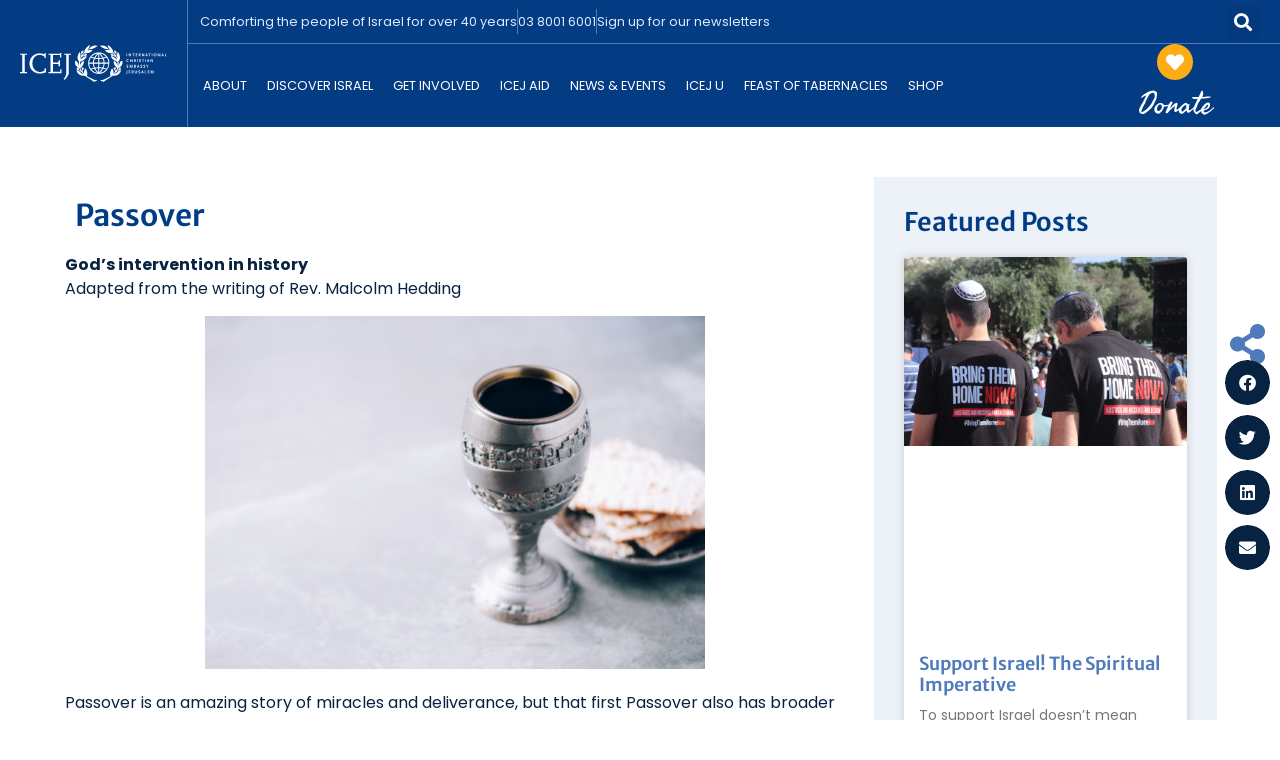

--- FILE ---
content_type: image/svg+xml
request_url: https://icej.org.au/wp-content/uploads/2022/11/Asset-1ldpi-1.svg
body_size: 20507
content:
<svg xmlns="http://www.w3.org/2000/svg" viewBox="0 0 500 124.92"><defs><style>.cls-1,.cls-2{fill:#fff;}.cls-1{fill-rule:evenodd;}</style></defs><g id="Layer_2" data-name="Layer 2"><g id="Foreground"><path class="cls-1" d="M365.36,95.41v-9.6H363.6v8a7.09,7.09,0,0,1-.11,1.3,4.24,4.24,0,0,1-.34,1.06l-.3.56c-.1.18-.27.45-.5.81l1.33.89c.23-.28.4-.51.53-.69s.26-.38.39-.6a6.46,6.46,0,0,0,.43-.79C365.13,96.11,365.24,95.8,365.36,95.41Z"></path><polygon class="cls-1" points="376.42 95.14 376.42 93.63 372.33 93.63 372.33 91.14 375.53 91.14 375.53 89.63 372.33 89.63 372.33 87.32 376.24 87.32 376.24 85.81 370.56 85.81 370.56 95.14 376.42 95.14"></polygon><path class="cls-1" d="M387.61,95.14l-2.32-4a3.77,3.77,0,0,0,.89-.34,2.14,2.14,0,0,0,.57-.52,2.85,2.85,0,0,0,.51-1.76,2.61,2.61,0,0,0-.77-2,2.27,2.27,0,0,0-1-.54,6.43,6.43,0,0,0-1.57-.15h-3.1v9.33h1.77V91.41h.89l2.14,3.73Zm-2.19-6.58a1.24,1.24,0,0,1-.39,1,1.9,1.9,0,0,1-1.24.31h-1.16V87.32h1.16a2.06,2.06,0,0,1,1.25.29A1.11,1.11,0,0,1,385.42,88.56Z"></path><path class="cls-1" d="M399.4,91.49V85.81h-1.78v5.78a2.1,2.1,0,0,1-.53,1.54,2.07,2.07,0,0,1-1.55.54,2.33,2.33,0,0,1-1.66-.52,2.08,2.08,0,0,1-.55-1.56V85.81h-1.76v5.68a5.27,5.27,0,0,0,.27,2,2.63,2.63,0,0,0,1,1.18,3.63,3.63,0,0,0,1.15.52,5.86,5.86,0,0,0,1.49.16,6,6,0,0,0,1.5-.16,3.54,3.54,0,0,0,1.13-.52,2.56,2.56,0,0,0,1-1.19A5.39,5.39,0,0,0,399.4,91.49Z"></path><path class="cls-1" d="M410.25,86.43c-.3-.14-.54-.25-.73-.32a4.2,4.2,0,0,0-.6-.21,5.3,5.3,0,0,0-.86-.19,6.37,6.37,0,0,0-.89,0,5.06,5.06,0,0,0-1.33.13,3.41,3.41,0,0,0-1,.49,3.35,3.35,0,0,0-.4.33,3.05,3.05,0,0,0-.29.36,2.62,2.62,0,0,0-.27.61,3.1,3.1,0,0,0-.1.69,2,2,0,0,0,.46,1.32,6.61,6.61,0,0,0,1.7,1.27l1.45.82a1.9,1.9,0,0,1,.63.48.78.78,0,0,1,.19.52.83.83,0,0,1-.37.68,1.81,1.81,0,0,1-1,.25,3.12,3.12,0,0,1-.64-.07,4.6,4.6,0,0,1-.7-.2,3.68,3.68,0,0,1-.55-.24l-.78-.41-.75,1.64.36.17a1.6,1.6,0,0,0,.25.11,11.44,11.44,0,0,0,1.09.47,3.74,3.74,0,0,0,.86.18l.41,0h.42a3.8,3.8,0,0,0,2.41-.7,2.37,2.37,0,0,0,.87-1.94,2.6,2.6,0,0,0-.17-.93,2.08,2.08,0,0,0-.47-.74,6,6,0,0,0-1-.77q-.71-.45-1.77-1a3.16,3.16,0,0,1-.7-.48.76.76,0,0,1-.2-.51.72.72,0,0,1,.38-.63,2,2,0,0,1,1-.24,6.55,6.55,0,0,1,2.41.67Z"></path><path class="cls-1" d="M421.73,95.14l-3.38-9.33h-1.59l-3.38,9.33h1.86l.77-2.31h3.12l.73,2.31Zm-3.08-3.82h-2.16L417.56,88Z"></path><polygon class="cls-1" points="431.33 95.14 431.33 93.63 427.51 93.63 427.51 85.81 425.73 85.81 425.73 95.14 431.33 95.14"></polygon><polygon class="cls-1" points="441.27 95.14 441.27 93.63 437.19 93.63 437.19 91.14 440.38 91.14 440.38 89.63 437.19 89.63 437.19 87.32 441.09 87.32 441.09 85.81 435.41 85.81 435.41 95.14 441.27 95.14"></polygon><path class="cls-1" d="M455.48,95.14V85.81h-2.13l-2.58,6.66a1.9,1.9,0,0,0-.1.28,3.09,3.09,0,0,0-.07.44c0-.17-.05-.3-.07-.4s-.07-.2-.12-.32l-2.48-6.66h-2.14v9.33h1.61v-6.9c.07.38.12.65.16.84a4.16,4.16,0,0,0,.2.65l1.95,5.41h1.59l2.14-5.51c.14-.37.22-.63.26-.78s.06-.34.09-.55v6.84Z"></path><polygon class="cls-1" points="369.49 76 369.49 74.49 365.4 74.49 365.4 72.01 368.6 72.01 368.6 70.5 365.4 70.5 365.4 68.19 369.31 68.19 369.31 66.68 363.63 66.68 363.63 76 369.49 76"></polygon><path class="cls-1" d="M383.7,76V66.68h-2.13L379,73.33a2.33,2.33,0,0,0-.09.29,2.74,2.74,0,0,0-.08.44,2.47,2.47,0,0,0-.07-.4,2.53,2.53,0,0,0-.11-.33l-2.49-6.65H374V76h1.61V69.11q.09.56.15.84a5,5,0,0,0,.2.64L377.92,76h1.6l2.13-5.51c.14-.36.23-.62.27-.77s.06-.34.09-.55V76Z"></path><path class="cls-1" d="M395.63,73.52a2.43,2.43,0,0,0-.63-1.74,2.3,2.3,0,0,0-1.68-.66,2.64,2.64,0,0,0,.89-.18,2,2,0,0,0,.64-.5,2.13,2.13,0,0,0,.39-.69,2.4,2.4,0,0,0,.15-.78,2.5,2.5,0,0,0-.2-.92,2.25,2.25,0,0,0-.54-.75,2,2,0,0,0-.9-.48,5.54,5.54,0,0,0-1.43-.14h-3.38V76h3.8a3.2,3.2,0,0,0,2.14-.63A2.36,2.36,0,0,0,395.63,73.52Zm-1.95-.2a1.29,1.29,0,0,1-.17.65,1.11,1.11,0,0,1-.47.44,1.44,1.44,0,0,1-.43.13,3.67,3.67,0,0,1-.64,0h-1.16V72H392a2.11,2.11,0,0,1,1.27.33A1.2,1.2,0,0,1,393.68,73.32Zm-.27-4a1,1,0,0,1-.4.9,1.84,1.84,0,0,1-1.14.32h-1.06V68.09H392a1.67,1.67,0,0,1,1.06.31A1.09,1.09,0,0,1,393.41,69.28Z"></path><path class="cls-1" d="M407.18,76l-3.37-9.32h-1.6L398.83,76h1.87l.76-2.3h3.12l.74,2.3Zm-3.08-3.81h-2.16L403,68.81Z"></path><path class="cls-1" d="M417.05,67.3l-.73-.33-.6-.21a6.58,6.58,0,0,0-.86-.18,6.33,6.33,0,0,0-.89-.06,5.53,5.53,0,0,0-1.33.14,3.42,3.42,0,0,0-1.42.82,3.05,3.05,0,0,0-.29.36,2.74,2.74,0,0,0-.27.6,3.28,3.28,0,0,0-.1.7,2,2,0,0,0,.47,1.32,6.15,6.15,0,0,0,1.69,1.26l1.45.82a2.45,2.45,0,0,1,.64.48.85.85,0,0,1,.18.53.83.83,0,0,1-.37.68,1.79,1.79,0,0,1-1,.25,3,3,0,0,1-.63-.07,4.41,4.41,0,0,1-.71-.2,3.68,3.68,0,0,1-.55-.24l-.78-.41-.75,1.64.36.17.25.11a8.91,8.91,0,0,0,1.09.46,3.74,3.74,0,0,0,.86.19l.41.05h.42a3.78,3.78,0,0,0,2.41-.7,2.38,2.38,0,0,0,.87-1.94,2.6,2.6,0,0,0-.17-.93,2.08,2.08,0,0,0-.47-.74,6.57,6.57,0,0,0-1-.78q-.71-.43-1.77-1a2.87,2.87,0,0,1-.7-.47.72.72,0,0,1-.19-.52.69.69,0,0,1,.37-.62,1.87,1.87,0,0,1,1-.24,6.35,6.35,0,0,1,2.41.67Z"></path><path class="cls-1" d="M427.29,67.3l-.73-.33-.6-.21a6.94,6.94,0,0,0-.86-.18,6.44,6.44,0,0,0-.89-.06,5.42,5.42,0,0,0-1.33.14,3.19,3.19,0,0,0-1,.49,2.6,2.6,0,0,0-.4.33,2.29,2.29,0,0,0-.29.36,2.34,2.34,0,0,0-.27.6,2.75,2.75,0,0,0-.1.7,2,2,0,0,0,.46,1.32,6.23,6.23,0,0,0,1.7,1.26l1.44.82A2.29,2.29,0,0,1,425,73a.75.75,0,0,1,.18.53.78.78,0,0,1-.37.68,1.75,1.75,0,0,1-1,.25,3.12,3.12,0,0,1-.64-.07,5.07,5.07,0,0,1-.71-.2A4.09,4.09,0,0,1,422,74l-.78-.41-.75,1.64.36.17.25.11a8.91,8.91,0,0,0,1.09.46,3.65,3.65,0,0,0,.85.19l.42.05h.42a3.8,3.8,0,0,0,2.41-.7,2.38,2.38,0,0,0,.87-1.94,2.84,2.84,0,0,0-.17-.93,2.08,2.08,0,0,0-.47-.74,6.27,6.27,0,0,0-1-.78q-.69-.43-1.77-1a2.77,2.77,0,0,1-.69-.47.72.72,0,0,1-.2-.52.73.73,0,0,1,.37-.62,1.92,1.92,0,0,1,1-.24,6.35,6.35,0,0,1,2.42.67Z"></path><polygon class="cls-1" points="438.14 66.68 436.19 66.68 434.23 70.33 432.37 66.68 430.42 66.68 433.26 72.01 433.26 76 435.04 76 435.04 72.01 438.14 66.68"></polygon><path class="cls-1" d="M370.58,48.27a4.12,4.12,0,0,0-1.32-.67,5.4,5.4,0,0,0-1.61-.22,6,6,0,0,0-2,.3,4.27,4.27,0,0,0-1.53,1,4.61,4.61,0,0,0-1.05,1.57,4.94,4.94,0,0,0-.37,1.92,5.4,5.4,0,0,0,.41,2.08,4.72,4.72,0,0,0,1.15,1.65,4.19,4.19,0,0,0,1.48.87,5.75,5.75,0,0,0,1.9.29,7.58,7.58,0,0,0,1.5-.16,4.12,4.12,0,0,0,.56-.16c.18-.06.41-.16.7-.29l-.33-1.5a6.31,6.31,0,0,1-1.09.34,4.34,4.34,0,0,1-1,.1,3.34,3.34,0,0,1-2.44-.91,3.27,3.27,0,0,1-.92-2.41,3,3,0,0,1,.87-2.18,3.09,3.09,0,0,1,2.21-.86,3.58,3.58,0,0,1,2.15.65Z"></path><polygon class="cls-1" points="383.21 56.87 383.21 47.55 381.43 47.55 381.43 51.28 376.64 51.28 376.64 47.55 374.86 47.55 374.86 56.87 376.64 56.87 376.64 52.87 381.43 52.87 381.43 56.87 383.21 56.87"></polygon><path class="cls-1" d="M395.19,56.87l-2.32-4a3.38,3.38,0,0,0,.89-.34,2,2,0,0,0,.57-.52,2.82,2.82,0,0,0,.5-1.75,2.6,2.6,0,0,0-.76-2,2.08,2.08,0,0,0-1-.54,5.57,5.57,0,0,0-1.57-.15h-3.1v9.32h1.77V53.14h.89l2.14,3.73ZM393,50.3a1.25,1.25,0,0,1-.39,1,2,2,0,0,1-1.24.31h-1.16V49.06h1.16a2,2,0,0,1,1.25.29A1.1,1.1,0,0,1,393,50.3Z"></path><rect class="cls-2" x="399.35" y="47.55" width="1.78" height="9.32"></rect><path class="cls-1" d="M412.18,48.17l-.72-.33-.6-.21a6.94,6.94,0,0,0-.86-.18,6.58,6.58,0,0,0-.9-.06,4.94,4.94,0,0,0-1.32.14,3,3,0,0,0-1,.48,3.4,3.4,0,0,0-.4.34,1.83,1.83,0,0,0-.29.36,2,2,0,0,0-.27.6,2.37,2.37,0,0,0-.1.7,1.91,1.91,0,0,0,.46,1.32,6.44,6.44,0,0,0,1.7,1.26l1.44.82a2.45,2.45,0,0,1,.64.48.79.79,0,0,1,.18.53.78.78,0,0,1-.37.67,1.69,1.69,0,0,1-1,.26,3.9,3.9,0,0,1-.63-.07,4.72,4.72,0,0,1-.71-.2l-.55-.24-.78-.41-.75,1.64.36.17.25.11c.47.22.83.37,1.09.46a4.34,4.34,0,0,0,.86.19,2.85,2.85,0,0,0,.41,0l.43,0a3.8,3.8,0,0,0,2.41-.7,2.36,2.36,0,0,0,.86-1.94,2.4,2.4,0,0,0-.17-.93,2.06,2.06,0,0,0-.46-.74,6.27,6.27,0,0,0-1-.78q-.71-.45-1.77-1a2.37,2.37,0,0,1-.69-.48.65.65,0,0,1-.2-.51.71.71,0,0,1,.37-.62,1.83,1.83,0,0,1,1-.24,6.21,6.21,0,0,1,2.42.67Z"></path><polygon class="cls-1" points="422.77 49.06 422.77 47.55 415.4 47.55 415.4 49.06 418.2 49.06 418.2 56.87 419.98 56.87 419.98 49.06 422.77 49.06"></polygon><rect class="cls-2" x="426.81" y="47.55" width="1.78" height="9.32"></rect><path class="cls-1" d="M440.89,56.87l-3.37-9.32h-1.6l-3.38,9.32h1.87l.76-2.3h3.12l.74,2.3Zm-3.08-3.81h-2.16l1.07-3.38Z"></path><path class="cls-1" d="M453,57V47.55H451.3v6.92l-.09-.17-.08-.24s0-.09-.09-.18l-.06-.13,0-.07L447,47.55h-2v9.32h1.7V50l.05.18.07.15,0,.06.08.14.13.24.06.13,4,6Z"></path><rect class="cls-2" x="363.58" y="28.42" width="1.78" height="9.32"></rect><path class="cls-1" d="M378.64,37.83V28.42H377v6.92l-.09-.17-.08-.24s0-.09-.09-.18a.81.81,0,0,0-.06-.13l0-.07-3.91-6.13h-2.05v9.32h1.69V30.9c0,.08,0,.14.06.18a1,1,0,0,0,.07.15l0,.06.08.14a2.39,2.39,0,0,0,.13.24l.06.12,4,6Z"></path><polygon class="cls-1" points="390.19 29.93 390.19 28.42 382.82 28.42 382.82 29.93 385.61 29.93 385.61 37.74 387.39 37.74 387.39 29.93 390.19 29.93"></polygon><polygon class="cls-1" points="400.14 37.74 400.14 36.23 396.05 36.23 396.05 33.74 399.25 33.74 399.25 32.23 396.05 32.23 396.05 29.93 399.95 29.93 399.95 28.42 394.27 28.42 394.27 37.74 400.14 37.74"></polygon><path class="cls-1" d="M411.33,37.74l-2.32-4a3.53,3.53,0,0,0,.89-.34,2,2,0,0,0,.56-.52,2.82,2.82,0,0,0,.51-1.75,2.6,2.6,0,0,0-.76-2,2.08,2.08,0,0,0-1-.54,5.57,5.57,0,0,0-1.57-.15h-3.11v9.32h1.78V34h.89l2.14,3.73Zm-2.19-6.57a1.23,1.23,0,0,1-.39,1,1.92,1.92,0,0,1-1.24.32h-1.16V29.93h1.16a2,2,0,0,1,1.25.29A1.1,1.1,0,0,1,409.14,31.17Z"></path><path class="cls-1" d="M423.61,37.83V28.42h-1.68v6.92l-.09-.17-.08-.24a1.4,1.4,0,0,0-.09-.18.81.81,0,0,0-.06-.13s0-.06,0-.07l-3.92-6.13h-2.05v9.32h1.7V30.9l.05.18.07.15,0,.06.08.14.13.24.06.12,4,6Z"></path><path class="cls-1" d="M436.05,37.74l-3.37-9.32h-1.6l-3.38,9.32h1.87l.76-2.3h3.12l.74,2.3ZM433,33.93h-2.16l1.07-3.38Z"></path><polygon class="cls-1" points="445.38 29.93 445.38 28.42 438.01 28.42 438.01 29.93 440.81 29.93 440.81 37.74 442.58 37.74 442.58 29.93 445.38 29.93"></polygon><rect class="cls-2" x="449.42" y="28.42" width="1.78" height="9.32"></rect><path class="cls-1" d="M465.47,33.08a4.82,4.82,0,0,0-1.37-3.5,5.5,5.5,0,0,0-7.17,0,4.74,4.74,0,0,0-1.37,3.5,5.07,5.07,0,0,0,.64,2.52,4.51,4.51,0,0,0,1.74,1.7,5.58,5.58,0,0,0,5.15,0,4.51,4.51,0,0,0,1.74-1.7A5.07,5.07,0,0,0,465.47,33.08Zm-1.9,0a3.42,3.42,0,0,1-.86,2.36,3,3,0,0,1-4.38,0,3.59,3.59,0,0,1,0-4.71,3,3,0,0,1,4.38,0A3.39,3.39,0,0,1,463.57,33.08Z"></path><path class="cls-1" d="M478,37.83V28.42h-1.68v6.92l-.09-.17-.08-.24a1.4,1.4,0,0,0-.09-.18.81.81,0,0,0-.06-.13s0-.06,0-.07L472,28.42H470v9.32h1.7V30.9l0,.18.07.15,0,.06.08.14.13.24.06.12,4,6Z"></path><path class="cls-1" d="M490.4,37.74,487,28.42h-1.6l-3.38,9.32h1.87l.76-2.3h3.12l.74,2.3Zm-3.08-3.81h-2.16l1.07-3.38Z"></path><polygon class="cls-1" points="500 37.74 500 36.23 496.19 36.23 496.19 28.42 494.41 28.42 494.41 37.74 500 37.74"></polygon><path class="cls-1" d="M270.39,30.2V43.82A76.11,76.11,0,0,0,280.2,43,58.71,58.71,0,0,0,270.39,30.2Zm0,16.81v12H285.2a36.45,36.45,0,0,0-3.47-13.11A78.83,78.83,0,0,1,270.39,47Zm18,12h13.06a32.81,32.81,0,0,0-5.8-16.89A71.47,71.47,0,0,1,285,45.33,39,39,0,0,1,288.4,59.05Zm5.22-19.54a32.94,32.94,0,0,0-20.69-11.29,64.62,64.62,0,0,1,6,7,55.64,55.64,0,0,1,4.54,7.15A68,68,0,0,0,293.62,39.51Zm-23.23,23.3v12a79,79,0,0,1,11.35,1.08,36.44,36.44,0,0,0,3.46-13.11Zm0,15.23V91.66a58.21,58.21,0,0,0,9.82-12.75A76.11,76.11,0,0,0,270.39,78Zm2.55,15.6a32.91,32.91,0,0,0,20.68-11.3,68,68,0,0,0-10.1-2.84A54.87,54.87,0,0,1,279,86.67,64.08,64.08,0,0,1,272.94,93.64ZM295.66,79.7a32.81,32.81,0,0,0,5.8-16.89H288.4A39,39,0,0,1,285,76.53,71,71,0,0,1,295.66,79.7Zm-29,12V78a76.12,76.12,0,0,0-9.81.86A57.91,57.91,0,0,0,266.64,91.65Zm0-16.81v-12H251.83a36.25,36.25,0,0,0,3.47,13.11A78.82,78.82,0,0,1,266.64,74.84Zm-18-12H235.57a32.81,32.81,0,0,0,5.8,16.89,69.64,69.64,0,0,1,10.7-3.17A39.24,39.24,0,0,1,248.63,62.81Zm-5.22,19.53a33,33,0,0,0,20.7,11.3,64,64,0,0,1-6-7,55.42,55.42,0,0,1-4.56-7.18A69.24,69.24,0,0,0,243.41,82.34Zm23.23-23.29V47a78.83,78.83,0,0,1-11.34-1.07,36.45,36.45,0,0,0-3.47,13.11Zm0-15.23V30.2A58.71,58.71,0,0,0,256.83,43,76.11,76.11,0,0,0,266.64,43.82Zm-2.53-15.6a32.91,32.91,0,0,0-20.7,11.3,69.37,69.37,0,0,0,10.11,2.85,55.12,55.12,0,0,1,4.55-7.16A63.53,63.53,0,0,1,264.11,28.22ZM241.37,42.16a32.81,32.81,0,0,0-5.8,16.89h13.06a39.24,39.24,0,0,1,3.44-13.72A71.12,71.12,0,0,1,241.37,42.16Zm27.15-17.43a36.2,36.2,0,1,1-36.19,36.2A36.2,36.2,0,0,1,268.52,24.73ZM272.07,3a31.18,31.18,0,0,0,4.52-.84,21.91,21.91,0,0,1,8.82,0,32.33,32.33,0,0,1,9.23,3.52c2.51,1.84,3.46,4,4.37,4.65s2.42,2.07,3.48,2.9,2.09,2.13,3.83,2.58c0,0,.11-1.12-1.71-3a20.27,20.27,0,0,1-3.94-5.36A19.46,19.46,0,0,1,299.5,0a9.18,9.18,0,0,1,3.13,1.8c1.74,1.44,3.29,2.72,4.23,3.45a30.89,30.89,0,0,1,8.19,9.47,31.18,31.18,0,0,1,3.3,10.51,29.8,29.8,0,0,1,3.57,3.33c.76,1.06,1.05,1.6,1.81,2.62A18,18,0,0,0,326,34.1a7.2,7.2,0,0,0,.23-2.85,13.75,13.75,0,0,1,0-1.89.5.5,0,0,0,0-.76c-.58-.64-2-.57-2.77-1.33a12.38,12.38,0,0,1-2.73-4.36c-.31-1.36-.21-3.15,1.23-4.06s3.56.42,4.23,1a9.35,9.35,0,0,1,2.81,3.9c.3,1.25,0,3.8-1.23,4.53l.05.57a1.27,1.27,0,0,1,.52.95c.07.68.2,4-.1,4.55a6.23,6.23,0,0,0-.05,3.1,26.76,26.76,0,0,0,1.79,4l2.21,3.73a2.63,2.63,0,0,0-.12-2.1,27.55,27.55,0,0,1-1.23-5.32A23,23,0,0,1,331,30a60.3,60.3,0,0,1,3.09-6.85,25.17,25.17,0,0,1,2.23,4c.54,1.48,1.86,4.18,2.28,5.16s2.39,6,2.39,10a18.52,18.52,0,0,1-1.56,7.54,14.55,14.55,0,0,1-2,3.28c-.74.79-2,1.43-2,2.81,0,1.71,1,2.68,1.18,4.47a72.39,72.39,0,0,1-.38,9.61s1-.78,1.9-4,2.43-7.55,3.61-9.07,4.95-4.33,7-4.1a23.91,23.91,0,0,1,.63,7.78c-.3,4.74-3.6,9.22-4.59,10.2a42.5,42.5,0,0,1-5.11,4.32A20.29,20.29,0,0,1,336.52,77a2.9,2.9,0,0,0-2.17,1.37A71.39,71.39,0,0,1,330.6,86s2,.49,5.08-2.32a8,8,0,0,1-.25-2.59,8.86,8.86,0,0,1,2.08-3.38c.64-.6,2-1.91,3.38-1.86A2.9,2.9,0,0,1,343.84,78a5.41,5.41,0,0,1-.9,4.56,4.43,4.43,0,0,1-3.58,2c-1,0-2-.3-2.69.08s-3.91,3.84-5.49,4.22a6.83,6.83,0,0,0-2.83,1.56c-.76.76-6.1,4.64-7.28,7.56a8.92,8.92,0,0,0,4.48-2.23c2.32-2,3.49-2,5.85-4.13s9.36-7.82,12.82-7c0,0-.69,5-3,8a22.17,22.17,0,0,1-7,6.76,18.24,18.24,0,0,1-9.31,3.41c-1.68.1-6,0-8.46.64a17.54,17.54,0,0,0-5.52,3.21,47.33,47.33,0,0,1-6.22,4.38c-2.35,1.22-8.76,5.09-10.32,6.19s-8.72,5.72-11.11,7.66c0,0,.2-2.13-.29-2.66-1-1.06-3.9-.36-6-1.06-1.42-.47-2.28-2.2-1.3-4.17a2.1,2.1,0,0,0,1.6.91,18.62,18.62,0,0,0,8.19-1.9c3.9-1.74,10.24-4.55,11.57-5.35s4.09-2.08,5.76-2.92,6-2.55,6.23-4.34a4.91,4.91,0,0,1-1.35-2.62c0-1.21-.41-6.75.05-8.45s1-3.62,1.53-5.2S314,78,314,78s4.89,8.42,4.89,12.25A15,15,0,0,1,317.29,97a30,30,0,0,0,3.52-3.53c1.44-1.78,3-2.55,3.12-3.84s-.37-2-.83-3a10.09,10.09,0,0,1-.39-3.17s-2-.76-2.58-2a7.76,7.76,0,0,1,.23-5.24,3.56,3.56,0,0,1,2.93-1.75,3.44,3.44,0,0,1,3.24,2c.41.87.84,3.25,0,4.62a6.17,6.17,0,0,1-1.67,1.9,15.8,15.8,0,0,1,1.82,4.28c1.23-1.23,1.56-3.33,2.22-4.51s2.68-3.19,2.07-5.12-2.88-3.08-4.17-4.33-4.63-5.69-5.47-8-2.42-7.51-1.78-12.56a24.18,24.18,0,0,1,7.06,5.05c3.45,3.53,4.55,6.33,4.7,7.43s.61,4.29,1.06,4.6c0,0,.5-.45.29-6.43-.14-4,.13-5.6-.74-6.51s-2.05-1.78-5.09-2.85A38,38,0,0,1,318,49.13c-1.86-1.44-6.91-5.28-7.9-12.18a23.19,23.19,0,0,1,9.63,3.37,64.74,64.74,0,0,1,10.74,9.11s-2.39-6.6-3.3-7.89-1.48-2.77-2.81-3-2.5.08-3.45-.45-3.83-2.51-3.83-2.51a6.09,6.09,0,0,1-3.3,1.14,6.17,6.17,0,0,1-4.06-2.84,4.78,4.78,0,0,1,.06-4.47A3.49,3.49,0,0,1,313,28.18a8,8,0,0,1,4,2.55,6.29,6.29,0,0,1,.89,2.92,6.58,6.58,0,0,0,4.36,1.86,12.13,12.13,0,0,0-3.6-5.92,38.6,38.6,0,0,1-3.07-2.69s-7.74.83-11.8-.08a24.37,24.37,0,0,1-9.18-4.44l-4.86-4.13S294,16,297.6,16.14s9.79,3.09,9.79,3.09a26.1,26.1,0,0,0-7.67-5.8s-1.93.53-7.66,0S272.07,3,272.07,3Zm49.62,73.9a1,1,0,0,0,1.39.2c.55-.3.83-.86.61-1.26a1,1,0,0,0-1.38-.2C321.76,75.94,321.48,76.5,321.69,76.9Zm17.87.41a1.24,1.24,0,0,0-.7,1.35c.18.42.78.49,1.34.16a1.23,1.23,0,0,0,.69-1.36C340.71,77,340.12,77,339.56,77.31ZM312.25,30c-.28-.33-.89-.25-1.37.2s-.65,1.08-.37,1.41.88.25,1.37-.19S312.53,30.33,312.25,30Zm11.09-9.81a1.27,1.27,0,0,0-1.48.39.79.79,0,0,0,.1,1.26,1.29,1.29,0,0,0,1.49-.39A.79.79,0,0,0,323.34,20.18ZM265,3a31.15,31.15,0,0,1-4.51-.84,22,22,0,0,0-8.83,0,32.33,32.33,0,0,0-9.23,3.52c-2.51,1.84-3.46,4-4.37,4.65s-2.42,2.07-3.48,2.9-2.08,2.13-3.83,2.58c0,0-.11-1.12,1.71-3a20.57,20.57,0,0,0,4-5.36A19.66,19.66,0,0,0,237.54,0a9.08,9.08,0,0,0-3.13,1.8c-1.75,1.44-3.3,2.72-4.23,3.45A30.62,30.62,0,0,0,222,14.72a30.72,30.72,0,0,0-3.3,10.51,29.69,29.69,0,0,0-3.58,3.33c-.76,1.06-1.05,1.6-1.81,2.62A18,18,0,0,1,211,34.1a7.47,7.47,0,0,1-.23-2.85,17.9,17.9,0,0,0,.05-1.89.49.49,0,0,1,0-.76c.57-.64,2-.57,2.77-1.33a12.68,12.68,0,0,0,2.73-4.36c.3-1.36.21-3.15-1.24-4.06s-3.55.42-4.22,1a9.26,9.26,0,0,0-2.81,3.9c-.31,1.25,0,3.8,1.22,4.53l0,.57a1.24,1.24,0,0,0-.52.95c-.08.68-.21,4,.09,4.55a6,6,0,0,1,.05,3.1,26.76,26.76,0,0,1-1.79,4l-2.2,3.73a2.57,2.57,0,0,1,.12-2.1,27.59,27.59,0,0,0,1.22-5.32A22.72,22.72,0,0,0,206,30a60.3,60.3,0,0,0-3.09-6.85,25.17,25.17,0,0,0-2.23,4c-.53,1.48-1.86,4.18-2.28,5.16s-2.39,6-2.39,10a18.71,18.71,0,0,0,1.56,7.54,14.92,14.92,0,0,0,2,3.28c.74.79,2,1.43,2,2.81-.05,1.71-1,2.68-1.19,4.47a72.39,72.39,0,0,0,.38,9.61s-1-.78-1.9-4-2.43-7.55-3.6-9.07-4.95-4.33-7-4.1a23.91,23.91,0,0,0-.63,7.78c.31,4.74,3.61,9.22,4.59,10.2a42.5,42.5,0,0,0,5.11,4.32A20.8,20.8,0,0,0,200.52,77a2.88,2.88,0,0,1,2.16,1.37A71.39,71.39,0,0,0,206.43,86s-2,.49-5.08-2.32a8,8,0,0,0,.25-2.59,8.74,8.74,0,0,0-2.08-3.38c-.64-.6-2-1.91-3.37-1.86a2.9,2.9,0,0,0-3,2.19,5.44,5.44,0,0,0,.89,4.56,4.43,4.43,0,0,0,3.58,2c1,0,2-.3,2.7.08s3.9,3.84,5.48,4.22a6.87,6.87,0,0,1,2.84,1.56c.75.76,6.1,4.64,7.27,7.56a8.92,8.92,0,0,1-4.48-2.23c-2.31-2-3.49-2-5.84-4.13s-9.37-7.82-12.82-7c0,0,.68,5,3,8a22,22,0,0,0,7,6.76,18.18,18.18,0,0,0,9.31,3.41c1.67.1,6,0,8.45.64a17.62,17.62,0,0,1,5.53,3.21,47.07,47.07,0,0,0,6.21,4.38c2.36,1.22,8.77,5.09,10.32,6.19s8.73,5.72,11.12,7.66c0,0-.2-2.13.28-2.66,1-1.06,3.9-.36,6-1.06,1.42-.47,2.29-2.2,1.3-4.17a2.07,2.07,0,0,1-1.59.91,18.56,18.56,0,0,1-8.19-1.9c-3.91-1.74-10.25-4.55-11.57-5.35s-4.1-2.08-5.77-2.92-6-2.55-6.22-4.34a4.92,4.92,0,0,0,1.34-2.62c0-1.21.41-6.75-.05-8.45s-1-3.62-1.53-5.2S223.05,78,223.05,78s-4.9,8.42-4.9,12.25a14.89,14.89,0,0,0,1.6,6.68,29.67,29.67,0,0,1-3.53-3.53c-1.44-1.78-3-2.55-3.11-3.84s.36-2,.82-3a9.78,9.78,0,0,0,.39-3.17s2.06-.76,2.59-2a7.76,7.76,0,0,0-.24-5.24,3.53,3.53,0,0,0-2.93-1.75,3.42,3.42,0,0,0-3.23,2c-.42.87-.85,3.25,0,4.62a6.32,6.32,0,0,0,1.67,1.9,15.8,15.8,0,0,0-1.82,4.28c-1.23-1.23-1.56-3.33-2.22-4.51s-2.67-3.19-2.06-5.12,2.87-3.08,4.16-4.33,4.64-5.69,5.47-8,2.43-7.51,1.78-12.56a24.21,24.21,0,0,0-7.05,5.05c-3.45,3.53-4.55,6.33-4.71,7.43s-.61,4.29-1.06,4.6c0,0-.5-.45-.28-6.43.14-4-.13-5.6.74-6.51s2-1.78,5.08-2.85a38.07,38.07,0,0,0,8.87-4.81C220.91,47.69,226,43.85,227,37a23.19,23.19,0,0,0-9.63,3.37,64.58,64.58,0,0,0-10.73,9.11s2.39-6.6,3.3-7.89,1.48-2.77,2.8-3,2.51.08,3.45-.45S220,35.58,220,35.58a6.09,6.09,0,0,0,3.3,1.14,6.17,6.17,0,0,0,4.05-2.84,4.72,4.72,0,0,0-.06-4.47A3.48,3.48,0,0,0,224,28.18a8,8,0,0,0-4,2.55,6.36,6.36,0,0,0-.88,2.92,6.62,6.62,0,0,1-4.37,1.86,12.19,12.19,0,0,1,3.61-5.92,38.6,38.6,0,0,0,3.07-2.69s7.74.83,11.8-.08a24.31,24.31,0,0,0,9.17-4.44l4.86-4.13S243,16,239.44,16.14s-9.79,3.09-9.79,3.09a26.14,26.14,0,0,1,7.66-5.8s1.93.53,7.66,0S265,3,265,3ZM211.39,21.25a1.19,1.19,0,0,1,2.15-.83,1.19,1.19,0,0,1-2.15.83Zm11,9.21c-.14-.36.18-.82.72-1s1.09-.1,1.23.25-.17.82-.71,1S222.52,30.81,222.38,30.46Zm-27.7,47.25c.47-.38,1.07-.43,1.33-.1s.1.91-.37,1.29-1.07.43-1.34.1A1,1,0,0,1,194.68,77.71Zm17-.13a1.19,1.19,0,1,1,1.38-.24A1,1,0,0,1,211.68,77.58Z"></path><polygon class="cls-1" points="23.53 94.51 23.53 90.86 16.11 90.86 16.11 32.88 23.53 32.88 23.53 29.23 0 29.23 0 32.88 7.42 32.88 7.42 90.86 0 90.86 0 94.51 23.53 94.51"></polygon><path class="cls-1" d="M88.2,91.65V78.49H83.47v7.23a42.6,42.6,0,0,1-8.19,3.84,22.27,22.27,0,0,1-7.15,1.1,24.51,24.51,0,0,1-13.35-3.91,27.32,27.32,0,0,1-9.35-10.41,32.23,32.23,0,0,1-3.52-14.86Q42.09,48.73,48.79,41t17.86-7.93a23.89,23.89,0,0,1,8.52,1.4,33.5,33.5,0,0,1,8.3,4.73v4.85h4.64V27.26H83.47v4.45a38.59,38.59,0,0,0-8.22-2.8,42.47,42.47,0,0,0-8.9-.86A34.85,34.85,0,0,0,48.91,32.6,33,33,0,0,0,36.72,44.72a34.44,34.44,0,0,0-4.59,17.35,33.84,33.84,0,0,0,4.63,17.41,32.16,32.16,0,0,0,12.47,11.9,38,38,0,0,0,18.21,4.41,49.51,49.51,0,0,0,9.91-.92A72.53,72.53,0,0,0,88.2,91.65Z"></path><polygon class="cls-1" points="141.75 94.51 141.75 81.36 137.22 81.36 137.22 90.07 112.87 90.07 112.87 63.55 131.58 63.55 131.58 71.17 136.12 71.07 136.12 51.59 131.58 51.69 131.58 59.11 112.87 59.11 112.87 33.77 136.32 33.77 136.32 42.19 140.76 42.19 140.76 26.46 136.22 26.46 136.22 29.23 96.76 29.23 96.76 32.88 104.18 32.88 104.18 90.86 96.76 90.86 96.76 94.51 141.75 94.51"></polygon><path class="cls-1" d="M174,32.88V29.23H150.43v3.65h7.42V85.21q0,4.32-.13,7.08a37.9,37.9,0,0,1-.53,4.9,42.3,42.3,0,0,1-1.12,4.64,25.63,25.63,0,0,1-2.74,6.59,31.86,31.86,0,0,1-5,5.77l3.36,3.17q3.72-3.73,6-6.52a45.24,45.24,0,0,0,4.23-6q1.92-3.29,4.46-8.5V32.88Z"></path></g></g></svg>